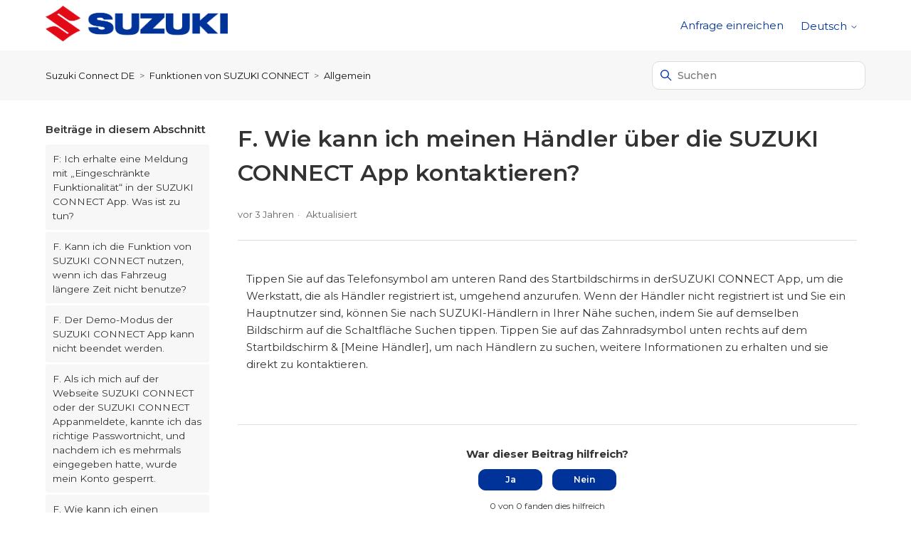

--- FILE ---
content_type: text/html; charset=utf-8
request_url: https://su01cu.eur.connect.suzuki/hc/de/articles/6352628887709-F-Wie-kann-ich-meinen-H%C3%A4ndler-%C3%BCber-die-SUZUKI-CONNECT-App-kontaktieren
body_size: 10244
content:
<!DOCTYPE html>
<html dir="ltr" lang="de">
<head>
  <meta charset="utf-8" />
  <!-- v26823 -->


  <title>F. Wie kann ich meinen Händler über die SUZUKI CONNECT App kontaktieren? &ndash; Suzuki Connect DE</title>

  

  <meta name="description" content="Tippen Sie auf das Telefonsymbol am unteren Rand des Startbildschirms in derSUZUKI CONNECT App, um die Werkstatt, die als Händler..." /><meta property="og:image" content="https://su01cu.eur.connect.suzuki/hc/theming_assets/01J1S7FZX4J7E6FNWB09XRV3N3" />
<meta property="og:type" content="website" />
<meta property="og:site_name" content="Suzuki Connect DE" />
<meta property="og:title" content="F. Wie kann ich meinen Händler über die SUZUKI CONNECT App kontaktieren?" />
<meta property="og:description" content="Tippen Sie auf das Telefonsymbol am unteren Rand des Startbildschirms in derSUZUKI CONNECT App, um die Werkstatt, die als Händler registriert ist, umgehend anzurufen. Wenn der Händler nicht registr..." />
<meta property="og:url" content="https://su01cu.eur.connect.suzuki/hc/de/articles/6352628887709-F-Wie-kann-ich-meinen-H%C3%A4ndler-%C3%BCber-die-SUZUKI-CONNECT-App-kontaktieren" />
<link rel="canonical" href="https://su01cu.eur.connect.suzuki/hc/de/articles/6352628887709-F-Wie-kann-ich-meinen-H%C3%A4ndler-%C3%BCber-die-SUZUKI-CONNECT-App-kontaktieren">
<link rel="alternate" hreflang="ar" href="https://su01cu.eur.connect.suzuki/hc/ar/articles/6352628887709-%D8%B3-%D9%83%D9%8A%D9%81-%D9%8A%D9%85%D9%83%D9%86%D9%86%D9%8A-%D8%A7%D9%84%D8%AA%D9%88%D8%A7%D8%B5%D9%84-%D9%85%D8%B9-%D8%A7%D9%84%D8%AA%D8%A7%D8%AC%D8%B1-%D8%A7%D9%84%D8%AE%D8%A7%D8%B5-%D8%A8%D9%8A-%D9%85%D9%86-%D8%AA%D8%B7%D8%A8%D9%8A%D9%82-SUZUKI-CONNECT">
<link rel="alternate" hreflang="bg" href="https://su01cu.eur.connect.suzuki/hc/bg/articles/6352628887709-%D0%92-%D0%9A%D0%B0%D0%BA-%D0%B4%D0%B0-%D1%81%D0%B5-%D1%81%D0%B2%D1%8A%D1%80%D0%B6%D0%B0-%D1%81-%D0%9C%D0%BE%D1%8F-%D0%B4%D0%B8%D0%BB%D1%8A%D1%80-%D0%BE%D1%82-%D0%BF%D1%80%D0%B8%D0%BB%D0%BE%D0%B6%D0%B5%D0%BD%D0%B8%D0%B5%D1%82%D0%BE-SUZUKI-CONNECT">
<link rel="alternate" hreflang="bs" href="https://su01cu.eur.connect.suzuki/hc/bs/articles/6352628887709-P-Kako-da-kontaktiram-svog-prodavca-iz-aplikacije-SUZUKI-CONNECT">
<link rel="alternate" hreflang="cs" href="https://su01cu.eur.connect.suzuki/hc/cs/articles/6352628887709-O-Jak-mohu-kontaktovat-M%C3%A9ho-prodejce-prost%C5%99ednictv%C3%ADm-aplikace-SUZUKI-CONNECT">
<link rel="alternate" hreflang="da" href="https://su01cu.eur.connect.suzuki/hc/da/articles/6352628887709-Q-Hvordan-kontakter-jeg-min-forhandler-fra-SUZUKI-CONNECT-appen">
<link rel="alternate" hreflang="de" href="https://su01cu.eur.connect.suzuki/hc/de/articles/6352628887709-F-Wie-kann-ich-meinen-H%C3%A4ndler-%C3%BCber-die-SUZUKI-CONNECT-App-kontaktieren">
<link rel="alternate" hreflang="el" href="https://su01cu.eur.connect.suzuki/hc/el/articles/6352628887709-%CE%95-%CE%A0%CF%8E%CF%82-%CE%BC%CF%80%CE%BF%CF%81%CF%8E-%CE%BD%CE%B1-%CE%B5%CF%80%CE%B9%CE%BA%CE%BF%CE%B9%CE%BD%CF%89%CE%BD%CE%AE%CF%83%CF%89-%CE%BC%CE%B5-%CF%84%CE%BF%CE%BD-%CE%AD%CE%BC%CF%80%CE%BF%CF%81%CF%8C-%CE%BC%CE%BF%CF%85-%CE%B1%CF%80%CF%8C-%CF%84%CE%B7%CE%BD-%CE%B5%CF%86%CE%B1%CF%81%CE%BC%CE%BF%CE%B3%CE%AE-SUZUKI-CONNECT">
<link rel="alternate" hreflang="en-gb" href="https://su01cu.eur.connect.suzuki/hc/en-gb/articles/6352628887709-Q-How-do-I-contact-My-Dealer-from-the-SUZUKI-CONNECT-App">
<link rel="alternate" hreflang="es" href="https://su01cu.eur.connect.suzuki/hc/es/articles/6352628887709-P-C%C3%B3mo-puedo-ponerme-en-contacto-con-mi-concesionario-desde-la-aplicaci%C3%B3n-SUZUKI-CONNECT">
<link rel="alternate" hreflang="et" href="https://su01cu.eur.connect.suzuki/hc/et/articles/6352628887709-K-Kuidas-toimub-rakendusest-SUZUKI-CONNECT-oma-edasim%C3%BC%C3%BCjaga-%C3%BChenduse-v%C3%B5tmine">
<link rel="alternate" hreflang="fi" href="https://su01cu.eur.connect.suzuki/hc/fi/articles/6352628887709-K-Miten-otan-j%C3%A4lleenmyyj%C3%A4%C3%A4ni-yhteytt%C3%A4-SUZUKI-CONNECT-sovelluksen-kautta">
<link rel="alternate" hreflang="fr" href="https://su01cu.eur.connect.suzuki/hc/fr/articles/6352628887709-Q-Comment-puis-je-contacter-mon-concessionnaire-%C3%A0-partir-de-l-application-SUZUKI-CONNECT">
<link rel="alternate" hreflang="he" href="https://su01cu.eur.connect.suzuki/hc/he/articles/6352628887709-%D7%A9-%D7%9B%D7%99%D7%A6%D7%93-%D7%90%D7%95%D7%9B%D7%9C-%D7%9C%D7%99%D7%A6%D7%95%D7%A8-%D7%A7%D7%A9%D7%A8-%D7%A2%D7%9D-%D7%94%D7%A1%D7%A4%D7%A7-%D7%A9%D7%9C%D7%99-%D7%93%D7%A8%D7%9A-%D7%90%D7%A4%D7%9C%D7%99%D7%A7%D7%A6%D7%99%D7%99%D7%AA-SUZUKI-CONNECT">
<link rel="alternate" hreflang="hr" href="https://su01cu.eur.connect.suzuki/hc/hr/articles/6352628887709-Q-Kako-mogu-kontaktirati-svog-zastupnika-iz-aplikacije-SUZUKI-CONNECT">
<link rel="alternate" hreflang="hu" href="https://su01cu.eur.connect.suzuki/hc/hu/articles/6352628887709-K-Hogyan-l%C3%A9phetek-kapcsolatba-a-m%C3%A1rkakeresked%C5%91mmel-a-SUZUKI-CONNECT-App-on-kereszt%C3%BCl">
<link rel="alternate" hreflang="is" href="https://su01cu.eur.connect.suzuki/hc/is/articles/6352628887709-Q-Hvernig-get-%C3%A9g-haft-samband-vi%C3%B0-s%C3%B6luumbo%C3%B0i%C3%B0-mitt-%C3%BAr-SUZUKI-CONNECT-appinu">
<link rel="alternate" hreflang="it" href="https://su01cu.eur.connect.suzuki/hc/it/articles/6352628887709-D-Come-posso-contattare-il-mio-concessionario-dall-app-SUZUKI-CONNECT">
<link rel="alternate" hreflang="lt" href="https://su01cu.eur.connect.suzuki/hc/lt/articles/6352628887709-K-Kaip-susisiekti-su-savo-atstovybe-naudojantis-program%C4%97le-SUZUKI-CONNECT">
<link rel="alternate" hreflang="lv" href="https://su01cu.eur.connect.suzuki/hc/lv/articles/6352628887709-J-K%C4%81-es-varu-sazin%C4%81ties-ar-savu-izplat%C4%ABt%C4%81ju-no-SUZUKI-CONNECT-lietotnes">
<link rel="alternate" hreflang="mk" href="https://su01cu.eur.connect.suzuki/hc/mk/articles/6352628887709-%D0%9F-%D0%9A%D0%B0%D0%BA%D0%BE-%D0%B4%D0%B0-%D0%BA%D0%BE%D0%BD%D1%82%D0%B0%D0%BA%D1%82%D0%B8%D1%80%D0%B0%D0%BC-%D1%81%D0%BE-%D0%BC%D0%BE%D1%98%D0%BE%D1%82-%D0%B4%D0%B8%D0%BB%D0%B5%D1%80-%D0%BE%D0%B4-%D0%B0%D0%BF%D0%BB%D0%B8%D0%BA%D0%B0%D1%86%D0%B8%D1%98%D0%B0%D1%82%D0%B0-SUZUKI-CONNECT">
<link rel="alternate" hreflang="nl" href="https://su01cu.eur.connect.suzuki/hc/nl/articles/6352628887709-V-Hoe-neem-ik-contact-op-met-mijn-dealer-via-de-Suzuki-Connect-app">
<link rel="alternate" hreflang="nl-be" href="https://su01cu.eur.connect.suzuki/hc/nl-be/articles/6352628887709-V-Hoe-neem-ik-contact-op-met-mijn-dealer-via-de-Suzuki-Connect-app">
<link rel="alternate" hreflang="no" href="https://su01cu.eur.connect.suzuki/hc/no/articles/6352628887709-S-Hvordan-kontakter-jeg-min-forhandler-fra-SUZUKI-CONNECT-appen">
<link rel="alternate" hreflang="pl" href="https://su01cu.eur.connect.suzuki/hc/pl/articles/6352628887709-Pytanie-Jak-mog%C4%99-skontaktowa%C4%87-si%C4%99-ze-swoim-dealerem-za-pomoc%C4%85-aplikacji-SUZUKI-CONNECT">
<link rel="alternate" hreflang="pt" href="https://su01cu.eur.connect.suzuki/hc/pt/articles/6352628887709-P-Como-posso-contactar-o-Meu-Concession%C3%A1rio-atrav%C3%A9s-da-aplica%C3%A7%C3%A3o-SUZUKI-CONNECT">
<link rel="alternate" hreflang="ro" href="https://su01cu.eur.connect.suzuki/hc/ro/articles/6352628887709-%C3%8E-Cum-contactez-Dealerul-Meu-din-Aplica%C8%9Bia-SUZUKI-CONNECT">
<link rel="alternate" hreflang="sk" href="https://su01cu.eur.connect.suzuki/hc/sk/articles/6352628887709-Ot%C3%A1zka-Ako-m%C3%B4%C5%BEem-kontaktova%C5%A5-M%C3%B4jho-predajcu-z-Aplik%C3%A1cie-SUZUKI-CONNECT">
<link rel="alternate" hreflang="sl" href="https://su01cu.eur.connect.suzuki/hc/sl/articles/6352628887709-V-Kako-lahko-prek-aplikacije-SUZUKI-CONNECT-stopim-v-stik-s-svojim-trgovcem">
<link rel="alternate" hreflang="sq" href="https://su01cu.eur.connect.suzuki/hc/sq/articles/6352628887709-P-Si-mund-t%C3%AB-kontaktoj-me-shit%C3%ABsin-tim-nga-Aplikacioni-SUZUKI-CONNECT">
<link rel="alternate" hreflang="sr" href="https://su01cu.eur.connect.suzuki/hc/sr/articles/6352628887709-%D0%9F-%D0%9A%D0%B0%D0%BA%D0%BE-%D0%B4%D0%B0-%D0%BA%D0%BE%D0%BD%D1%82%D0%B0%D0%BA%D1%82%D0%B8%D1%80%D0%B0%D0%BC-%D1%81%D0%B2%D0%BE%D0%B3-%D0%BF%D1%80%D0%BE%D0%B4%D0%B0%D0%B2%D1%86%D0%B0-%D0%B8%D0%B7-Aplikacija-SUZUKI-CONNECT">
<link rel="alternate" hreflang="sv" href="https://su01cu.eur.connect.suzuki/hc/sv/articles/6352628887709-F-Hur-kontaktar-jag-min-%C3%A5terf%C3%B6rs%C3%A4ljare-fr%C3%A5n-appen-SUZUKI-CONNECT">
<link rel="alternate" hreflang="x-default" href="https://su01cu.eur.connect.suzuki/hc/en-gb/articles/6352628887709-Q-How-do-I-contact-My-Dealer-from-the-SUZUKI-CONNECT-App">

  <link rel="stylesheet" href="//static.zdassets.com/hc/assets/application-f34d73e002337ab267a13449ad9d7955.css" media="all" id="stylesheet" />
  <link rel="stylesheet" type="text/css" href="/hc/theming_assets/13238384/5824156109469/style.css?digest=24838277693469">

  <link rel="icon" type="image/x-icon" href="/hc/theming_assets/01J1S7JC7QZFVRTW8PS9CMGCRN">

    

  <!--
* Name: Vertio
* Version: 4.1.6
* Author: Grow Shine Services Pvt. Ltd.
* Download From: https://www.customersupporttheme.com Or https://themes.grow-shine.com/
* Corporate Website : https://www.grow-shine.com
* License: You must have a valid license purchased only from customersupporttheme.com in order to legally use the theme for your project.
* Copyright: © 2016 - 2024 Grow Shine Services Pvt. Ltd. All Rights Reserved.
-->

<meta charset="utf-8">
<meta http-equiv="X-UA-Compatible" content="IE=edge,chrome=1">
<meta name="viewport" content="width=device-width, initial-scale=1.0">
<meta content="width=device-width, initial-scale=1.0" name="viewport" />


<link href="https://fonts.googleapis.com/css2?family=Inter:wght@100;200;300;400;500;600;700;800&family=Lato:wght@100;300;400;700;900&family=Montserrat:wght@100;300;400;500;600;700&family=Open+Sans:wght@300;400;500;600;700&family=Roboto:wght@100;300;400;500;700&display=swap" rel="stylesheet">
<link href="https://fonts.googleapis.com/css2?family=Karla:ital,wght@0,200..800;1,200..800&family=Onest:wght@100..900&family=Public+Sans:wght@100..900&display=swap" rel="stylesheet">


<link href="https://cdn.lineicons.com/4.0/lineicons.css" rel="stylesheet">
<link rel="stylesheet" href="https://use.fontawesome.com/releases/v6.6.0/css/all.css" />
<script src="https://kit.fontawesome.com/bfc862380e.js"></script>


<script src="https://cdnjs.cloudflare.com/ajax/libs/jquery/3.7.1/jquery.min.js"></script>
<link rel="stylesheet" href="https://cdnjs.cloudflare.com/ajax/libs/animate.css/4.1.1/animate.min.css"/>

<!-- Make the translated search clear button label available for use in JS -->
<!-- See buildClearSearchButton() in script.js -->
<script type="text/javascript">window.searchClearButtonLabelLocalized = "Suche zurücksetzen";</script>
<script type="text/javascript">
  // Load ES module polyfill only for browsers that don't support ES modules
  if (!(HTMLScriptElement.supports && HTMLScriptElement.supports('importmap'))) {
    document.write('<script async src="/hc/theming_assets/01J9R7WEF3R8EGJC88AYJCSAWW"><\/script>');
  }
</script>
<script type="importmap">
{
  "imports": {
    "new-request-form": "/hc/theming_assets/01J9R7WEC0ND5BNZX6ER6ES461",
    "flash-notifications": "/hc/theming_assets/01J9R7WEF36YJVE255Y4EZJ00Q",
    "new-request-form-translations": "/hc/theming_assets/01J9R7WEDCSN4Y243TCR13AH56",
    "shared": "/hc/theming_assets/01J9R7WEG3KZTE36974KQGEJ0N",
    "wysiwyg": "/hc/theming_assets/01J9R7WEM8KGFG42K0GZEQSRM7"
  }
}
</script>
<script type="module">
  import { renderFlashNotifications } from "flash-notifications";

  const settings = {"logo":"/hc/theming_assets/01J1S7FZX4J7E6FNWB09XRV3N3","logo_height":"50px","logo_tagline":"","enable_link":false,"enable_link_url":"","favicon":"/hc/theming_assets/01J1S7JC7QZFVRTW8PS9CMGCRN","enable_signin":false,"enable_ticket":true,"enable_community":false,"fixed_header":false,"menu_color":"rgba(0, 51, 153, 1)","dropdown_menu_color":"rgba(0, 51, 153, 1)","custom_menu":"-","dropdown1":"-","dropdown1_url":"#!","dropdown2":"-","dropdown2_url":"#!","dropdown3":"-","dropdown3_url":"#!","dropdown4":"-","dropdown4_url":"#!","hero_show_image":"yes","homepage_background_image":"/hc/theming_assets/01J1S7YEVRZCYQTHB003AWSBFK","hero_unit_bg_color":"rgba(255, 255, 255, 1)","hero_title":"","hero_unit_title_color":"rgba(0, 51, 153, 1)","search_placeholder":"Type your question here...","submit_bg_color":"rgba(0, 51, 153, 1)","border_radius":"10px","instant_search":true,"scoped_kb_search":true,"scoped_community_search":false,"brand_color":"rgba(0, 51, 153, 1)","text_color":"#333333","link_color":"#141414","visited_link_color":"#333333","brand_text_color":"#FFFFFF","border_color":"#DDDDDD","heading_font":"'Montserrat', sans-serif","text_font":"'Montserrat', sans-serif","categories_bg_color":"rgba(0, 51, 153, 1)","categories_icon_color":"#ffffff","category1_id":"5864777478685","category1_icon":"fa-solid fa-circle-info","category2_id":"5824204839837","category2_icon":"fa-solid fa-globe","category3_id":"6280074381853","category3_icon":"fa-solid fa-screwdriver-wrench","category4_id":"6280066389277","category4_icon":"fa-solid fa-car","category5_id":"19917900753821","category5_icon":"fa-solid fa-computer","category6_id":"8231262457757","category6_icon":"fa-solid fa-book","toggle_promoted_articles":"yes","toggle_recently_viewed_article":"yes","icon_with_title":"yes","toggle_community_block":"yes","community_image":"/hc/theming_assets/01J1S8GF89A4D4GV3NMQYFG2TR","toggle_recent_activity":"yes","footer_color":"rgba(0, 51, 153, 1)","footer_text_color":"#FFFFFF","facebook_url":"-","twitter_url":"-","linkedin_url":"-","pinterest_url":"-","instagram_url":"-","youtube_url":"-","github_url":"-","tiktok_url":"-","threads_url":"-","medium_url":"-","copyright_text":"© 2025 Magyar Suzuki Corporation. All Rights Reserved.","show_articles_in_section":"yes","bg_color":"#F7F7F7","show_article_author":false,"show_article_comments":false,"show_follow_article":false,"show_recently_viewed_articles":true,"show_related_articles":false,"show_article_sharing":false,"note_message":"#bce8f1","warning_message":"#e5415e","quote_message":"#d5ccc9","show_follow_section":false,"support_message":false,"support_message_text":"-","show_follow_post":false,"show_post_sharing":false,"show_follow_topic":false,"request_list_beta":false,"container_layout":"boxed","alert_bar":false,"alert_bar_bg":"#F05064","alert_text_color":"#FFFFFF","alert_text":"SPECIAL OFFER: Save 40% or More on all plans, Limited time offer.","alert_link_text":"Click here","alert_link_url":"https://themes.grow-shine.com/zendesk-themes","translations_enable":false};
  const closeLabel = "Schließen"

  renderFlashNotifications(settings, closeLabel);
</script>





<script type="text/javascript">

  
  $(document).ready(function() {
    
    

    $('#YOUR_CAT_ID .category-icon').append('<i class="fa-solid fa-book-open-reader"></i>');

    $('#YOUR_CAT_ID .category-icon').append('<i class="fa-solid fa-circle-play"></i>');

    $('#YOUR_CAT_ID .category-icon').append('<i class="fa-solid fa-circle-question"></i>');

    $('#YOUR_CAT_ID .category-icon').append('<i class="fa-solid fa-gear"></i>');

  });

</script>

  
</head>
<body class="">
  
  
  

  <a class="skip-navigation" tabindex="1" href="#main-content">Zum Hauptinhalt gehen</a>








<header class="hc_header  ">
   <div class="header cd-header ">
      
      <div class="logo">
         <a title="Suzuki Connect DE" href="/hc/de">
           <img src="/hc/theming_assets/01J1S7FZX4J7E6FNWB09XRV3N3" alt="Homepage für Help Center „Suzuki Connect DE“">
           
         </a>
      </div>
      <div class="nav-wrapper">
         <button class="menu-button" aria-controls="user-nav" aria-expanded="false" aria-label="Navigationsmenü öffnen/schließen">
            <svg xmlns="http://www.w3.org/2000/svg" width="16" height="16" focusable="false" viewBox="0 0 16 16" class="icon-menu">
               <path fill="none" stroke="currentColor" stroke-linecap="round" d="M1.5 3.5h13m-13 4h13m-13 4h13"/>
            </svg>
         </button>
         <nav class="user-nav" id="user-nav">
            
            

            
            
              <a class="submit-a-request xs_hide" href="/hc/de/requests/new">Anfrage einreichen</a>
            
         </nav>
         
         
         
         
         
         <div class="dropdown language-selector">
            <button class="dropdown-toggle" aria-haspopup="true">
               Deutsch
               <svg xmlns="http://www.w3.org/2000/svg" width="12" height="12" focusable="false" viewBox="0 0 12 12" class="dropdown-chevron-icon">
                  <path fill="none" stroke="currentColor" stroke-linecap="round" d="M3 4.5l2.6 2.6c.2.2.5.2.7 0L9 4.5"/>
               </svg>
            </button>
            <span class="dropdown-menu dropdown-menu-end animate__fadeInDown animate__animated" role="menu">
            
            <a href="/hc/change_language/ar?return_to=%2Fhc%2Far%2Farticles%2F6352628887709-%25D8%25B3-%25D9%2583%25D9%258A%25D9%2581-%25D9%258A%25D9%2585%25D9%2583%25D9%2586%25D9%2586%25D9%258A-%25D8%25A7%25D9%2584%25D8%25AA%25D9%2588%25D8%25A7%25D8%25B5%25D9%2584-%25D9%2585%25D8%25B9-%25D8%25A7%25D9%2584%25D8%25AA%25D8%25A7%25D8%25AC%25D8%25B1-%25D8%25A7%25D9%2584%25D8%25AE%25D8%25A7%25D8%25B5-%25D8%25A8%25D9%258A-%25D9%2585%25D9%2586-%25D8%25AA%25D8%25B7%25D8%25A8%25D9%258A%25D9%2582-SUZUKI-CONNECT" dir="rtl" rel="nofollow" role="menuitem">
            العربية
            </a>
            
            <a href="/hc/change_language/bg?return_to=%2Fhc%2Fbg%2Farticles%2F6352628887709-%25D0%2592-%25D0%259A%25D0%25B0%25D0%25BA-%25D0%25B4%25D0%25B0-%25D1%2581%25D0%25B5-%25D1%2581%25D0%25B2%25D1%258A%25D1%2580%25D0%25B6%25D0%25B0-%25D1%2581-%25D0%259C%25D0%25BE%25D1%258F-%25D0%25B4%25D0%25B8%25D0%25BB%25D1%258A%25D1%2580-%25D0%25BE%25D1%2582-%25D0%25BF%25D1%2580%25D0%25B8%25D0%25BB%25D0%25BE%25D0%25B6%25D0%25B5%25D0%25BD%25D0%25B8%25D0%25B5%25D1%2582%25D0%25BE-SUZUKI-CONNECT" dir="ltr" rel="nofollow" role="menuitem">
            Български
            </a>
            
            <a href="/hc/change_language/bs?return_to=%2Fhc%2Fbs%2Farticles%2F6352628887709-P-Kako-da-kontaktiram-svog-prodavca-iz-aplikacije-SUZUKI-CONNECT" dir="ltr" rel="nofollow" role="menuitem">
            Bosanski
            </a>
            
            <a href="/hc/change_language/cs?return_to=%2Fhc%2Fcs%2Farticles%2F6352628887709-O-Jak-mohu-kontaktovat-M%25C3%25A9ho-prodejce-prost%25C5%2599ednictv%25C3%25ADm-aplikace-SUZUKI-CONNECT" dir="ltr" rel="nofollow" role="menuitem">
            Čeština
            </a>
            
            <a href="/hc/change_language/da?return_to=%2Fhc%2Fda%2Farticles%2F6352628887709-Q-Hvordan-kontakter-jeg-min-forhandler-fra-SUZUKI-CONNECT-appen" dir="ltr" rel="nofollow" role="menuitem">
            Dansk
            </a>
            
            <a href="/hc/change_language/el?return_to=%2Fhc%2Fel%2Farticles%2F6352628887709-%25CE%2595-%25CE%25A0%25CF%258E%25CF%2582-%25CE%25BC%25CF%2580%25CE%25BF%25CF%2581%25CF%258E-%25CE%25BD%25CE%25B1-%25CE%25B5%25CF%2580%25CE%25B9%25CE%25BA%25CE%25BF%25CE%25B9%25CE%25BD%25CF%2589%25CE%25BD%25CE%25AE%25CF%2583%25CF%2589-%25CE%25BC%25CE%25B5-%25CF%2584%25CE%25BF%25CE%25BD-%25CE%25AD%25CE%25BC%25CF%2580%25CE%25BF%25CF%2581%25CF%258C-%25CE%25BC%25CE%25BF%25CF%2585-%25CE%25B1%25CF%2580%25CF%258C-%25CF%2584%25CE%25B7%25CE%25BD-%25CE%25B5%25CF%2586%25CE%25B1%25CF%2581%25CE%25BC%25CE%25BF%25CE%25B3%25CE%25AE-SUZUKI-CONNECT" dir="ltr" rel="nofollow" role="menuitem">
            Ελληνικά
            </a>
            
            <a href="/hc/change_language/en-gb?return_to=%2Fhc%2Fen-gb%2Farticles%2F6352628887709-Q-How-do-I-contact-My-Dealer-from-the-SUZUKI-CONNECT-App" dir="ltr" rel="nofollow" role="menuitem">
            English (GB)
            </a>
            
            <a href="/hc/change_language/es?return_to=%2Fhc%2Fes%2Farticles%2F6352628887709-P-C%25C3%25B3mo-puedo-ponerme-en-contacto-con-mi-concesionario-desde-la-aplicaci%25C3%25B3n-SUZUKI-CONNECT" dir="ltr" rel="nofollow" role="menuitem">
            Español
            </a>
            
            <a href="/hc/change_language/et?return_to=%2Fhc%2Fet%2Farticles%2F6352628887709-K-Kuidas-toimub-rakendusest-SUZUKI-CONNECT-oma-edasim%25C3%25BC%25C3%25BCjaga-%25C3%25BChenduse-v%25C3%25B5tmine" dir="ltr" rel="nofollow" role="menuitem">
            Eesti
            </a>
            
            <a href="/hc/change_language/fi?return_to=%2Fhc%2Ffi%2Farticles%2F6352628887709-K-Miten-otan-j%25C3%25A4lleenmyyj%25C3%25A4%25C3%25A4ni-yhteytt%25C3%25A4-SUZUKI-CONNECT-sovelluksen-kautta" dir="ltr" rel="nofollow" role="menuitem">
            Suomi
            </a>
            
            <a href="/hc/change_language/fr?return_to=%2Fhc%2Ffr%2Farticles%2F6352628887709-Q-Comment-puis-je-contacter-mon-concessionnaire-%25C3%25A0-partir-de-l-application-SUZUKI-CONNECT" dir="ltr" rel="nofollow" role="menuitem">
            Français
            </a>
            
            <a href="/hc/change_language/he?return_to=%2Fhc%2Fhe%2Farticles%2F6352628887709-%25D7%25A9-%25D7%259B%25D7%2599%25D7%25A6%25D7%2593-%25D7%2590%25D7%2595%25D7%259B%25D7%259C-%25D7%259C%25D7%2599%25D7%25A6%25D7%2595%25D7%25A8-%25D7%25A7%25D7%25A9%25D7%25A8-%25D7%25A2%25D7%259D-%25D7%2594%25D7%25A1%25D7%25A4%25D7%25A7-%25D7%25A9%25D7%259C%25D7%2599-%25D7%2593%25D7%25A8%25D7%259A-%25D7%2590%25D7%25A4%25D7%259C%25D7%2599%25D7%25A7%25D7%25A6%25D7%2599%25D7%2599%25D7%25AA-SUZUKI-CONNECT" dir="rtl" rel="nofollow" role="menuitem">
            עברית
            </a>
            
            <a href="/hc/change_language/hr?return_to=%2Fhc%2Fhr%2Farticles%2F6352628887709-Q-Kako-mogu-kontaktirati-svog-zastupnika-iz-aplikacije-SUZUKI-CONNECT" dir="ltr" rel="nofollow" role="menuitem">
            Hrvatski
            </a>
            
            <a href="/hc/change_language/hu?return_to=%2Fhc%2Fhu%2Farticles%2F6352628887709-K-Hogyan-l%25C3%25A9phetek-kapcsolatba-a-m%25C3%25A1rkakeresked%25C5%2591mmel-a-SUZUKI-CONNECT-App-on-kereszt%25C3%25BCl" dir="ltr" rel="nofollow" role="menuitem">
            Magyar
            </a>
            
            <a href="/hc/change_language/is?return_to=%2Fhc%2Fis%2Farticles%2F6352628887709-Q-Hvernig-get-%25C3%25A9g-haft-samband-vi%25C3%25B0-s%25C3%25B6luumbo%25C3%25B0i%25C3%25B0-mitt-%25C3%25BAr-SUZUKI-CONNECT-appinu" dir="ltr" rel="nofollow" role="menuitem">
            Íslenska
            </a>
            
            <a href="/hc/change_language/it?return_to=%2Fhc%2Fit%2Farticles%2F6352628887709-D-Come-posso-contattare-il-mio-concessionario-dall-app-SUZUKI-CONNECT" dir="ltr" rel="nofollow" role="menuitem">
            Italiano
            </a>
            
            <a href="/hc/change_language/lt?return_to=%2Fhc%2Flt%2Farticles%2F6352628887709-K-Kaip-susisiekti-su-savo-atstovybe-naudojantis-program%25C4%2597le-SUZUKI-CONNECT" dir="ltr" rel="nofollow" role="menuitem">
            Lietuvių
            </a>
            
            <a href="/hc/change_language/lv?return_to=%2Fhc%2Flv%2Farticles%2F6352628887709-J-K%25C4%2581-es-varu-sazin%25C4%2581ties-ar-savu-izplat%25C4%25ABt%25C4%2581ju-no-SUZUKI-CONNECT-lietotnes" dir="ltr" rel="nofollow" role="menuitem">
            Latviešu
            </a>
            
            <a href="/hc/change_language/mk?return_to=%2Fhc%2Fmk%2Farticles%2F6352628887709-%25D0%259F-%25D0%259A%25D0%25B0%25D0%25BA%25D0%25BE-%25D0%25B4%25D0%25B0-%25D0%25BA%25D0%25BE%25D0%25BD%25D1%2582%25D0%25B0%25D0%25BA%25D1%2582%25D0%25B8%25D1%2580%25D0%25B0%25D0%25BC-%25D1%2581%25D0%25BE-%25D0%25BC%25D0%25BE%25D1%2598%25D0%25BE%25D1%2582-%25D0%25B4%25D0%25B8%25D0%25BB%25D0%25B5%25D1%2580-%25D0%25BE%25D0%25B4-%25D0%25B0%25D0%25BF%25D0%25BB%25D0%25B8%25D0%25BA%25D0%25B0%25D1%2586%25D0%25B8%25D1%2598%25D0%25B0%25D1%2582%25D0%25B0-SUZUKI-CONNECT" dir="ltr" rel="nofollow" role="menuitem">
            македонски
            </a>
            
            <a href="/hc/change_language/nl?return_to=%2Fhc%2Fnl%2Farticles%2F6352628887709-V-Hoe-neem-ik-contact-op-met-mijn-dealer-via-de-Suzuki-Connect-app" dir="ltr" rel="nofollow" role="menuitem">
            Nederlands
            </a>
            
            <a href="/hc/change_language/nl-be?return_to=%2Fhc%2Fnl-be%2Farticles%2F6352628887709-V-Hoe-neem-ik-contact-op-met-mijn-dealer-via-de-Suzuki-Connect-app" dir="ltr" rel="nofollow" role="menuitem">
            Nederlands (België)
            </a>
            
            <a href="/hc/change_language/no?return_to=%2Fhc%2Fno%2Farticles%2F6352628887709-S-Hvordan-kontakter-jeg-min-forhandler-fra-SUZUKI-CONNECT-appen" dir="ltr" rel="nofollow" role="menuitem">
            Norsk
            </a>
            
            <a href="/hc/change_language/pl?return_to=%2Fhc%2Fpl%2Farticles%2F6352628887709-Pytanie-Jak-mog%25C4%2599-skontaktowa%25C4%2587-si%25C4%2599-ze-swoim-dealerem-za-pomoc%25C4%2585-aplikacji-SUZUKI-CONNECT" dir="ltr" rel="nofollow" role="menuitem">
            Polski
            </a>
            
            <a href="/hc/change_language/pt?return_to=%2Fhc%2Fpt%2Farticles%2F6352628887709-P-Como-posso-contactar-o-Meu-Concession%25C3%25A1rio-atrav%25C3%25A9s-da-aplica%25C3%25A7%25C3%25A3o-SUZUKI-CONNECT" dir="ltr" rel="nofollow" role="menuitem">
            Português
            </a>
            
            <a href="/hc/change_language/ro?return_to=%2Fhc%2Fro%2Farticles%2F6352628887709-%25C3%258E-Cum-contactez-Dealerul-Meu-din-Aplica%25C8%259Bia-SUZUKI-CONNECT" dir="ltr" rel="nofollow" role="menuitem">
            Română
            </a>
            
            <a href="/hc/change_language/sk?return_to=%2Fhc%2Fsk%2Farticles%2F6352628887709-Ot%25C3%25A1zka-Ako-m%25C3%25B4%25C5%25BEem-kontaktova%25C5%25A5-M%25C3%25B4jho-predajcu-z-Aplik%25C3%25A1cie-SUZUKI-CONNECT" dir="ltr" rel="nofollow" role="menuitem">
            Slovenčina
            </a>
            
            <a href="/hc/change_language/sl?return_to=%2Fhc%2Fsl%2Farticles%2F6352628887709-V-Kako-lahko-prek-aplikacije-SUZUKI-CONNECT-stopim-v-stik-s-svojim-trgovcem" dir="ltr" rel="nofollow" role="menuitem">
            Slovenščina
            </a>
            
            <a href="/hc/change_language/sq?return_to=%2Fhc%2Fsq%2Farticles%2F6352628887709-P-Si-mund-t%25C3%25AB-kontaktoj-me-shit%25C3%25ABsin-tim-nga-Aplikacioni-SUZUKI-CONNECT" dir="ltr" rel="nofollow" role="menuitem">
            Shqip
            </a>
            
            <a href="/hc/change_language/sr?return_to=%2Fhc%2Fsr%2Farticles%2F6352628887709-%25D0%259F-%25D0%259A%25D0%25B0%25D0%25BA%25D0%25BE-%25D0%25B4%25D0%25B0-%25D0%25BA%25D0%25BE%25D0%25BD%25D1%2582%25D0%25B0%25D0%25BA%25D1%2582%25D0%25B8%25D1%2580%25D0%25B0%25D0%25BC-%25D1%2581%25D0%25B2%25D0%25BE%25D0%25B3-%25D0%25BF%25D1%2580%25D0%25BE%25D0%25B4%25D0%25B0%25D0%25B2%25D1%2586%25D0%25B0-%25D0%25B8%25D0%25B7-Aplikacija-SUZUKI-CONNECT" dir="ltr" rel="nofollow" role="menuitem">
            Srpski
            </a>
            
            <a href="/hc/change_language/sv?return_to=%2Fhc%2Fsv%2Farticles%2F6352628887709-F-Hur-kontaktar-jag-min-%25C3%25A5terf%25C3%25B6rs%25C3%25A4ljare-fr%25C3%25A5n-appen-SUZUKI-CONNECT" dir="ltr" rel="nofollow" role="menuitem">
            Svenska
            </a>
            
            </span>
         </div>
         
         
      </div>
   </div>
</header>

<nav class="dropdown--links">
   <ul class="cd-primary-nav">
      
      
      
      
      
      
      <li class="visible_xs"><a href="/hc/de/requests/new">Anfrage einreichen</a></li>
      
   </ul>
</nav>


  <main role="main">
    
<section class="breadcrumbs__block">
  <div class="container ">
    <nav class="sub-nav">
      <nav aria-label="Aktueller Standort">
  <ol class="breadcrumbs">
    
      <li>
        
          <a href="/hc/de">Suzuki Connect DE</a>
        
      </li>
    
      <li>
        
          <a href="/hc/de/categories/6280066389277-Funktionen-von-SUZUKI-CONNECT">Funktionen von SUZUKI CONNECT</a>
        
      </li>
    
      <li>
        
          <a href="/hc/de/sections/6351711786653-Allgemein">Allgemein</a>
        
      </li>
    
  </ol>
</nav>

      <div class="search-container">
        <svg xmlns="http://www.w3.org/2000/svg" width="12" height="12" focusable="false" viewBox="0 0 12 12" class="search-icon">
          <circle cx="4.5" cy="4.5" r="4" fill="none" stroke="currentColor"/>
          <path stroke="currentColor" stroke-linecap="round" d="M11 11L7.5 7.5"/>
        </svg>
        
        <form role="search" class="search" data-search="" action="/hc/de/search" accept-charset="UTF-8" method="get"><input type="hidden" name="utf8" value="&#x2713;" autocomplete="off" /><input type="hidden" name="category" id="category" value="6280066389277" autocomplete="off" />
<input type="search" name="query" id="query" placeholder="Suchen" aria-label="Suchen" /></form>
      </div>
    </nav>
  </div>
</section>

<div class="container ">
  <div class="article-container" id="article-container">
    
    
    <aside class="article-sidebar" aria-labelledby="section-articles-title">
      <div class="collapsible-sidebar">
          <button type="button" class="collapsible-sidebar-toggle" aria-labelledby="section-articles-title" aria-expanded="false">
            <svg xmlns="http://www.w3.org/2000/svg" width="20" height="20" focusable="false" viewBox="0 0 12 12" aria-hidden="true" class="collapsible-sidebar-toggle-icon chevron-icon">
              <path fill="none" stroke="currentColor" stroke-linecap="round" d="M3 4.5l2.6 2.6c.2.2.5.2.7 0L9 4.5"/>
            </svg>
            <svg xmlns="http://www.w3.org/2000/svg" width="20" height="20" focusable="false" viewBox="0 0 12 12" aria-hidden="true" class="collapsible-sidebar-toggle-icon x-icon">
              <path stroke="currentColor" stroke-linecap="round" d="M3 9l6-6m0 6L3 3"/>
            </svg>
          </button>
          <span id="section-articles-title" class="collapsible-sidebar-title sidenav-title element-fade animate__animated">
            Beiträge in diesem Abschnitt
          </span>
          <div class="collapsible-sidebar-body">
            <ul>
              
                <li>
                  <a href="/hc/de/articles/20445107514013-F-Ich-erhalte-eine-Meldung-mit-Eingeschr%C3%A4nkte-Funktionalit%C3%A4t-in-der-SUZUKI-CONNECT-App-Was-ist-zu-tun" class="sidenav-item ">F: Ich erhalte eine Meldung mit „Eingeschränkte Funktionalität“ in der SUZUKI CONNECT App. Was ist zu tun?</a>
                </li>
              
                <li>
                  <a href="/hc/de/articles/6354735606685-F-Kann-ich-die-Funktion-von-SUZUKI-CONNECT-nutzen-wenn-ich-das-Fahrzeug-l%C3%A4ngere-Zeit-nicht-benutze" class="sidenav-item ">F. Kann ich die Funktion von SUZUKI CONNECT nutzen, wenn ich das Fahrzeug längere Zeit nicht benutze?</a>
                </li>
              
                <li>
                  <a href="/hc/de/articles/6354733023261-F-Der-Demo-Modus-der-SUZUKI-CONNECT-App-kann-nicht-beendet-werden" class="sidenav-item ">F. Der Demo-Modus der SUZUKI CONNECT App kann nicht beendet werden.</a>
                </li>
              
                <li>
                  <a href="/hc/de/articles/[base64]" class="sidenav-item ">F. Als ich mich auf der Webseite SUZUKI CONNECT oder der SUZUKI CONNECT Appanmeldete, kannte ich das richtige Passwortnicht, und nachdem ich es mehrmals eingegeben hatte, wurde mein Konto gesperrt.</a>
                </li>
              
                <li>
                  <a href="/hc/de/articles/6354671638173-F-Wie-kann-ich-einen-Gastnutzer-einladen-und-wieder-entfernen" class="sidenav-item ">F. Wie kann ich einen Gastnutzer einladen und wieder entfernen?</a>
                </li>
              
                <li>
                  <a href="/hc/de/articles/6354667806365-F-Werde-ich-benachrichtigt-wenn-die-Fahrerauthentifizierung-abl%C3%A4uft" class="sidenav-item ">F. Werde ich benachrichtigt, wenn die Fahrerauthentifizierung abläuft?</a>
                </li>
              
                <li>
                  <a href="/hc/de/articles/6354290783261-F-Wann-kann-ich-das-Telefonsymbol-am-unteren-Rand-des-Startbildschirms-der-SUZUKI-CONNECT-App-verwenden" class="sidenav-item ">F. Wann kann ich das Telefonsymbol am unteren Rand des Startbildschirms der SUZUKI CONNECT App verwenden?</a>
                </li>
              
                <li>
                  <a href="/hc/de/articles/6354064319517-F-Gibt-es-eine-M%C3%B6glichkeit-vergangene-Benachrichtigungen-in-der-SUZUKI-CONNECT-App-zu-%C3%BCberpr%C3%BCfen" class="sidenav-item ">F. Gibt es eine Möglichkeit, vergangene Benachrichtigungen in der SUZUKI CONNECT App zu überprüfen?</a>
                </li>
              
                <li>
                  <a href="/hc/de/articles/6353909420445-F-Gibt-es-eine-M%C3%B6glichkeit-vergangene-Benachrichtigungen-in-der-SUZUKI-CONNECT-App-zu-%C3%BCberpr%C3%BCfen" class="sidenav-item ">F. Gibt es eine Möglichkeit, vergangene Benachrichtigungen in der SUZUKI CONNECT App zu überprüfen?</a>
                </li>
              
                <li>
                  <a href="/hc/de/articles/6353773089949-F-Gibt-es-eine-Funktion-zur-Verfolgung-des-Fahrzeugs-im-Falle-eines-Diebstahls" class="sidenav-item ">F. Gibt es eine Funktion zur Verfolgung des Fahrzeugs im Falle eines Diebstahls?</a>
                </li>
              
            </ul>
            
              <a href="/hc/de/sections/6351711786653-Allgemein" class="article-sidebar-item">Weitere anzeigen</a>
            
          </div>
        </div>
    </aside>
    

    <article id="main-content" class="article ">
      <header class="article-header">
        
        <h1 title="F. Wie kann ich meinen Händler über die SUZUKI CONNECT App kontaktieren?" class="article-title element-fade animate__animated">
          F. Wie kann ich meinen Händler über die SUZUKI CONNECT App kontaktieren?
          
        </h1>

        <div class="article-author">
          
          <div class="article-meta">
            

            <ul class="meta-group">
              
                <li class="meta-data"><time datetime="2023-01-23T14:01:09Z" title="2023-01-23T14:01:09Z" data-datetime="relative">23. Januar 2023 14:01</time></li>
                <li class="meta-data">Aktualisiert</li>
              
            </ul>
          </div>
        </div>
        
        
      </header>

      <section class="article-info">
        <div class="article-content">
          <div class="article-body"><table>
<tbody>
<tr>
<td>Tippen Sie auf das Telefonsymbol am unteren Rand des Startbildschirms in derSUZUKI CONNECT App, um die Werkstatt, die als Händler registriert ist, umgehend anzurufen. Wenn der Händler nicht registriert ist und Sie ein Hauptnutzer sind, können Sie nach SUZUKI-Händlern in Ihrer Nähe suchen, indem Sie auf demselben Bildschirm auf die Schaltfläche Suchen tippen. Tippen Sie auf das Zahnradsymbol unten rechts auf dem Startbildschirm &amp; [Meine Händler], um nach Händlern zu suchen, weitere Informationen zu erhalten und sie direkt zu kontaktieren.</td>
</tr>
</tbody>
</table></div>

          

          
        </div>
      </section>

      <footer>
        <div class="article-footer">
          
          
        </div>
        
          <div class="article-votes">
            <span class="article-votes-question element-fade animate__animated" id="article-votes-label">War dieser Beitrag hilfreich?</span>
            <div class="article-votes-controls element-fade animate__animated" role="group" aria-labelledby="article-votes-label">
              <button type="button" class="button article-vote article-vote-up" data-auth-action="signin" aria-label="Dieser Beitrag war hilfreich" aria-pressed="false">Ja</button>
              <button type="button" class="button article-vote article-vote-down" data-auth-action="signin" aria-label="Dieser Beitrag war nicht hilfreich" aria-pressed="false">Nein</button>
            </div>
            <small class="article-votes-count element-fade animate__animated">
              <span class="article-vote-label">0 von 0 fanden dies hilfreich</span>
            </small>
          </div>
        
        <div class="article-more-questions">
          Haben Sie Fragen? <a href="/hc/de/requests/new">Anfrage einreichen</a>
        </div>
        <div class="article-return-to-top">
          <a href="#article-container">
            Zurück an den Anfang
            <svg xmlns="http://www.w3.org/2000/svg" class="article-return-to-top-icon" width="20" height="20" focusable="false" viewBox="0 0 12 12" aria-hidden="true">
              <path fill="none" stroke="currentColor" stroke-linecap="round" d="M3 4.5l2.6 2.6c.2.2.5.2.7 0L9 4.5"/>
            </svg>
          </a>
        </div>
      </footer>

      <div class="article-relatives element-fade animate__animated">
        
        
          <div data-recent-articles></div>
        
        
        
      </div>
      
    </article>
  </div>
</div>

  </main>

  <footer class="footer text-center">
   <div class="container ">
         <div class="social_icons element-fade animate__animated">
            <ul class="social">
               
               
               
               
               
               
               
               
               
               
            </ul>
         </div>
   </div>
   <aside class="footer-legal text-center">
      <div class="container ">
         <p>&copy; <span id="year"></span> <a class="attribution"></a> <span class="reserved"></span> </p>
         
      </div>
   </aside>
</footer>



  <!-- / -->

  
  <script src="//static.zdassets.com/hc/assets/de.795890d1b186083bb648.js"></script>
  

  <script type="text/javascript">
  /*

    Greetings sourcecode lurker!

    This is for internal Zendesk and legacy usage,
    we don't support or guarantee any of these values
    so please don't build stuff on top of them.

  */

  HelpCenter = {};
  HelpCenter.account = {"subdomain":"su02di-eur","environment":"production","name":"Magyar Suzuki"};
  HelpCenter.user = {"identifier":"da39a3ee5e6b4b0d3255bfef95601890afd80709","email":null,"name":"","role":"anonymous","avatar_url":"https://assets.zendesk.com/hc/assets/default_avatar.png","is_admin":false,"organizations":[],"groups":[]};
  HelpCenter.internal = {"asset_url":"//static.zdassets.com/hc/assets/","web_widget_asset_composer_url":"https://static.zdassets.com/ekr/snippet.js","current_session":{"locale":"de","csrf_token":null,"shared_csrf_token":null},"usage_tracking":{"event":"article_viewed","data":"[base64]--fa28f22788f9ed9dfb8825470f795b308c659b5d","url":"https://su01cu.eur.connect.suzuki/hc/activity"},"current_record_id":"6352628887709","current_record_url":"/hc/de/articles/6352628887709-F-Wie-kann-ich-meinen-H%C3%A4ndler-%C3%BCber-die-SUZUKI-CONNECT-App-kontaktieren","current_record_title":"F. Wie kann ich meinen Händler über die SUZUKI CONNECT App kontaktieren?","current_text_direction":"ltr","current_brand_id":5824156109469,"current_brand_name":"Suzuki Customers","current_brand_url":"https://su01cu-eur.zendesk.com","current_brand_active":true,"current_path":"/hc/de/articles/6352628887709-F-Wie-kann-ich-meinen-H%C3%A4ndler-%C3%BCber-die-SUZUKI-CONNECT-App-kontaktieren","show_autocomplete_breadcrumbs":true,"user_info_changing_enabled":false,"has_user_profiles_enabled":true,"has_end_user_attachments":true,"user_aliases_enabled":false,"has_anonymous_kb_voting":false,"has_multi_language_help_center":true,"show_at_mentions":false,"embeddables_config":{"embeddables_web_widget":false,"embeddables_help_center_auth_enabled":false,"embeddables_connect_ipms":false},"answer_bot_subdomain":"static","gather_plan_state":"subscribed","has_article_verification":false,"has_gather":true,"has_ckeditor":true,"has_community_enabled":false,"has_community_badges":true,"has_community_post_content_tagging":false,"has_gather_content_tags":true,"has_guide_content_tags":true,"has_user_segments":true,"has_answer_bot_web_form_enabled":false,"has_garden_modals":false,"theming_cookie_key":"hc-da39a3ee5e6b4b0d3255bfef95601890afd80709-2-preview","is_preview":false,"has_search_settings_in_plan":true,"theming_api_version":4,"theming_settings":{"logo":"/hc/theming_assets/01J1S7FZX4J7E6FNWB09XRV3N3","logo_height":"50px","logo_tagline":"","enable_link":false,"enable_link_url":"","favicon":"/hc/theming_assets/01J1S7JC7QZFVRTW8PS9CMGCRN","enable_signin":false,"enable_ticket":true,"enable_community":false,"fixed_header":false,"menu_color":"rgba(0, 51, 153, 1)","dropdown_menu_color":"rgba(0, 51, 153, 1)","custom_menu":"-","dropdown1":"-","dropdown1_url":"#!","dropdown2":"-","dropdown2_url":"#!","dropdown3":"-","dropdown3_url":"#!","dropdown4":"-","dropdown4_url":"#!","hero_show_image":"yes","homepage_background_image":"/hc/theming_assets/01J1S7YEVRZCYQTHB003AWSBFK","hero_unit_bg_color":"rgba(255, 255, 255, 1)","hero_title":"","hero_unit_title_color":"rgba(0, 51, 153, 1)","search_placeholder":"Type your question here...","submit_bg_color":"rgba(0, 51, 153, 1)","border_radius":"10px","instant_search":true,"scoped_kb_search":true,"scoped_community_search":false,"brand_color":"rgba(0, 51, 153, 1)","text_color":"#333333","link_color":"#141414","visited_link_color":"#333333","brand_text_color":"#FFFFFF","border_color":"#DDDDDD","heading_font":"'Montserrat', sans-serif","text_font":"'Montserrat', sans-serif","categories_bg_color":"rgba(0, 51, 153, 1)","categories_icon_color":"#ffffff","category1_id":"5864777478685","category1_icon":"fa-solid fa-circle-info","category2_id":"5824204839837","category2_icon":"fa-solid fa-globe","category3_id":"6280074381853","category3_icon":"fa-solid fa-screwdriver-wrench","category4_id":"6280066389277","category4_icon":"fa-solid fa-car","category5_id":"19917900753821","category5_icon":"fa-solid fa-computer","category6_id":"8231262457757","category6_icon":"fa-solid fa-book","toggle_promoted_articles":"yes","toggle_recently_viewed_article":"yes","icon_with_title":"yes","toggle_community_block":"yes","community_image":"/hc/theming_assets/01J1S8GF89A4D4GV3NMQYFG2TR","toggle_recent_activity":"yes","footer_color":"rgba(0, 51, 153, 1)","footer_text_color":"#FFFFFF","facebook_url":"-","twitter_url":"-","linkedin_url":"-","pinterest_url":"-","instagram_url":"-","youtube_url":"-","github_url":"-","tiktok_url":"-","threads_url":"-","medium_url":"-","copyright_text":"© 2025 Magyar Suzuki Corporation. All Rights Reserved.","show_articles_in_section":"yes","bg_color":"#F7F7F7","show_article_author":false,"show_article_comments":false,"show_follow_article":false,"show_recently_viewed_articles":true,"show_related_articles":false,"show_article_sharing":false,"note_message":"#bce8f1","warning_message":"#e5415e","quote_message":"#d5ccc9","show_follow_section":false,"support_message":false,"support_message_text":"-","show_follow_post":false,"show_post_sharing":false,"show_follow_topic":false,"request_list_beta":false,"container_layout":"boxed","alert_bar":false,"alert_bar_bg":"#F05064","alert_text_color":"#FFFFFF","alert_text":"SPECIAL OFFER: Save 40% or More on all plans, Limited time offer.","alert_link_text":"Click here","alert_link_url":"https://themes.grow-shine.com/zendesk-themes","translations_enable":false},"has_pci_credit_card_custom_field":false,"help_center_restricted":false,"is_assuming_someone_else":false,"flash_messages":[],"user_photo_editing_enabled":true,"user_preferred_locale":"en-gb","base_locale":"de","login_url":"https://su02di-eur.zendesk.com/access?brand_id=5824156109469\u0026return_to=https%3A%2F%2Fsu01cu.eur.connect.suzuki%2Fhc%2Fde%2Farticles%2F6352628887709-F-Wie-kann-ich-meinen-H%25C3%25A4ndler-%25C3%25BCber-die-SUZUKI-CONNECT-App-kontaktieren","has_alternate_templates":false,"has_custom_statuses_enabled":true,"has_hc_generative_answers_setting_enabled":true,"has_generative_search_with_zgpt_enabled":false,"has_suggested_initial_questions_enabled":false,"has_guide_service_catalog":true,"has_service_catalog_search_poc":false,"has_service_catalog_itam":false,"has_csat_reverse_2_scale_in_mobile":false,"has_knowledge_navigation":false,"has_unified_navigation":false,"has_csat_bet365_branding":false,"version":"v26823","dev_mode":false};
</script>

  
  
  <script src="//static.zdassets.com/hc/assets/hc_enduser-2a5c7d395cc5df83aeb04ab184a4dcef.js"></script>
  <script type="text/javascript" src="/hc/theming_assets/13238384/5824156109469/script.js?digest=24838277693469"></script>
  
</body>
</html>

--- FILE ---
content_type: text/javascript; charset=utf-8
request_url: https://su01cu.eur.connect.suzuki/hc/theming_assets/13238384/5824156109469/script.js?digest=24838277693469
body_size: 5738
content:
/*
* Name: Vertio
* Version: 4.1.6
* Author: Grow Shine Services Pvt. Ltd.
* Download From: https://www.customersupporttheme.com Or https://themes.grow-shine.com/
* Corporate Website : https://www.grow-shine.com
* License: You must have a valid license purchased only from customersupporttheme.com in order to legally use the theme for your project.
* Copyright: © 2016 - 2024 Grow Shine Services Pvt. Ltd. All Rights Reserved.
*/

(function () {
  'use strict';

  // Key map
  const ENTER = 13;
  const ESCAPE = 27;

  function toggleNavigation(toggle, menu) {
    const isExpanded = menu.getAttribute("aria-expanded") === "true";
    menu.setAttribute("aria-expanded", !isExpanded);
    toggle.setAttribute("aria-expanded", !isExpanded);
  }

  function closeNavigation(toggle, menu) {
    menu.setAttribute("aria-expanded", false);
    toggle.setAttribute("aria-expanded", false);
    toggle.focus();
  }

  // Navigation

  window.addEventListener("DOMContentLoaded", () => {
    const menuButton = document.querySelector(".header .menu-button-mobile");
    const menuList = document.querySelector("#user-nav-mobile");

    // Toggles expanded aria to collapsible elements
    const collapsible = document.querySelectorAll(
      ".collapsible-nav, .collapsible-sidebar"
    );

    collapsible.forEach((element) => {
      const toggle = element.querySelector(
        ".collapsible-nav-toggle, .collapsible-sidebar-toggle"
      );

      element.addEventListener("click", () => {
        toggleNavigation(toggle, element);
      });

      element.addEventListener("keyup", (event) => {
        console.log("escape");
        if (event.keyCode === ESCAPE) {
          closeNavigation(toggle, element);
        }
      });
    });

    // If multibrand search has more than 5 help centers or categories collapse the list
    const multibrandFilterLists = document.querySelectorAll(
      ".multibrand-filter-list"
    );
    multibrandFilterLists.forEach((filter) => {
      if (filter.children.length > 6) {
        // Display the show more button
        const trigger = filter.querySelector(".see-all-filters");
        trigger.setAttribute("aria-hidden", false);

        // Add event handler for click
        trigger.addEventListener("click", (event) => {
          event.stopPropagation();
          trigger.parentNode.removeChild(trigger);
          filter.classList.remove("multibrand-filter-list--collapsed");
        });
      }
    });
  });

  const isPrintableChar = (str) => {
    return str.length === 1 && str.match(/^\S$/);
  };

  function Dropdown(toggle, menu) {
    this.toggle = toggle;
    this.menu = menu;

    this.menuPlacement = {
      top: menu.classList.contains("dropdown-menu-top"),
      end: menu.classList.contains("dropdown-menu-end"),
    };

    this.toggle.addEventListener("click", this.clickHandler.bind(this));
    this.toggle.addEventListener("keydown", this.toggleKeyHandler.bind(this));
    this.menu.addEventListener("keydown", this.menuKeyHandler.bind(this));
    document.body.addEventListener("click", this.outsideClickHandler.bind(this));

    const toggleId = this.toggle.getAttribute("id") || crypto.randomUUID();
    const menuId = this.menu.getAttribute("id") || crypto.randomUUID();

    this.toggle.setAttribute("id", toggleId);
    this.menu.setAttribute("id", menuId);

    this.toggle.setAttribute("aria-controls", menuId);
    this.menu.setAttribute("aria-labelledby", toggleId);

    this.menu.setAttribute("tabindex", -1);
    this.menuItems.forEach((menuItem) => {
      menuItem.tabIndex = -1;
    });

    this.focusedIndex = -1;
  }

  Dropdown.prototype = {
    get isExpanded() {
      return this.toggle.getAttribute("aria-expanded") === "true";
    },

    get menuItems() {
      return Array.prototype.slice.call(
        this.menu.querySelectorAll("[role='menuitem'], [role='menuitemradio']")
      );
    },

    dismiss: function () {
      if (!this.isExpanded) return;

      this.toggle.removeAttribute("aria-expanded");
      this.menu.classList.remove("dropdown-menu-end", "dropdown-menu-top");
      this.focusedIndex = -1;
    },

    open: function () {
      if (this.isExpanded) return;

      this.toggle.setAttribute("aria-expanded", true);
      this.handleOverflow();
    },

    handleOverflow: function () {
      var rect = this.menu.getBoundingClientRect();

      var overflow = {
        right: rect.left < 0 || rect.left + rect.width > window.innerWidth,
        bottom: rect.top < 0 || rect.top + rect.height > window.innerHeight,
      };

      if (overflow.right || this.menuPlacement.end) {
        this.menu.classList.add("dropdown-menu-end");
      }

      if (overflow.bottom || this.menuPlacement.top) {
        this.menu.classList.add("dropdown-menu-top");
      }

      if (this.menu.getBoundingClientRect().top < 0) {
        this.menu.classList.remove("dropdown-menu-top");
      }
    },

    focusByIndex: function (index) {
      if (!this.menuItems.length) return;

      this.menuItems.forEach((item, itemIndex) => {
        if (itemIndex === index) {
          item.tabIndex = 0;
          item.focus();
        } else {
          item.tabIndex = -1;
        }
      });

      this.focusedIndex = index;
    },

    focusFirstMenuItem: function () {
      this.focusByIndex(0);
    },

    focusLastMenuItem: function () {
      this.focusByIndex(this.menuItems.length - 1);
    },

    focusNextMenuItem: function (currentItem) {
      if (!this.menuItems.length) return;

      const currentIndex = this.menuItems.indexOf(currentItem);
      const nextIndex = (currentIndex + 1) % this.menuItems.length;

      this.focusByIndex(nextIndex);
    },

    focusPreviousMenuItem: function (currentItem) {
      if (!this.menuItems.length) return;

      const currentIndex = this.menuItems.indexOf(currentItem);
      const previousIndex =
        currentIndex <= 0 ? this.menuItems.length - 1 : currentIndex - 1;

      this.focusByIndex(previousIndex);
    },

    focusByChar: function (currentItem, char) {
      char = char.toLowerCase();

      const itemChars = this.menuItems.map((menuItem) =>
        menuItem.textContent.trim()[0].toLowerCase()
      );

      const startIndex =
        (this.menuItems.indexOf(currentItem) + 1) % this.menuItems.length;

      // look up starting from current index
      let index = itemChars.indexOf(char, startIndex);

      // if not found, start from start
      if (index === -1) {
        index = itemChars.indexOf(char, 0);
      }

      if (index > -1) {
        this.focusByIndex(index);
      }
    },

    outsideClickHandler: function (e) {
      if (
        this.isExpanded &&
        !this.toggle.contains(e.target) &&
        !e.composedPath().includes(this.menu)
      ) {
        this.dismiss();
        this.toggle.focus();
      }
    },

    clickHandler: function (event) {
      event.stopPropagation();
      event.preventDefault();

      if (this.isExpanded) {
        this.dismiss();
        this.toggle.focus();
      } else {
        this.open();
        this.focusFirstMenuItem();
      }
    },

    toggleKeyHandler: function (e) {
      const key = e.key;

      switch (key) {
        case "Enter":
        case " ":
        case "ArrowDown":
        case "Down": {
          e.stopPropagation();
          e.preventDefault();

          this.open();
          this.focusFirstMenuItem();
          break;
        }
        case "ArrowUp":
        case "Up": {
          e.stopPropagation();
          e.preventDefault();

          this.open();
          this.focusLastMenuItem();
          break;
        }
        case "Esc":
        case "Escape": {
          e.stopPropagation();
          e.preventDefault();

          this.dismiss();
          this.toggle.focus();
          break;
        }
      }
    },

    menuKeyHandler: function (e) {
      const key = e.key;
      const currentElement = this.menuItems[this.focusedIndex];

      if (e.ctrlKey || e.altKey || e.metaKey) {
        return;
      }

      switch (key) {
        case "Esc":
        case "Escape": {
          e.stopPropagation();
          e.preventDefault();

          this.dismiss();
          this.toggle.focus();
          break;
        }
        case "ArrowDown":
        case "Down": {
          e.stopPropagation();
          e.preventDefault();

          this.focusNextMenuItem(currentElement);
          break;
        }
        case "ArrowUp":
        case "Up": {
          e.stopPropagation();
          e.preventDefault();
          this.focusPreviousMenuItem(currentElement);
          break;
        }
        case "Home":
        case "PageUp": {
          e.stopPropagation();
          e.preventDefault();
          this.focusFirstMenuItem();
          break;
        }
        case "End":
        case "PageDown": {
          e.stopPropagation();
          e.preventDefault();
          this.focusLastMenuItem();
          break;
        }
        case "Tab": {
          if (e.shiftKey) {
            e.stopPropagation();
            e.preventDefault();
            this.dismiss();
            this.toggle.focus();
          } else {
            this.dismiss();
          }
          break;
        }
        default: {
          if (isPrintableChar(key)) {
            e.stopPropagation();
            e.preventDefault();
            this.focusByChar(currentElement, key);
          }
        }
      }
    },
  };

  // Drodowns

  window.addEventListener("DOMContentLoaded", () => {
    const dropdowns = [];
    const dropdownToggles = document.querySelectorAll(".dropdown-toggle");

    dropdownToggles.forEach((toggle) => {
      const menu = toggle.nextElementSibling;
      if (menu && menu.classList.contains("dropdown-menu")) {
        dropdowns.push(new Dropdown(toggle, menu));
      }
    });
  });

  // Share

  window.addEventListener("DOMContentLoaded", () => {
    const links = document.querySelectorAll(".share a");
    links.forEach((anchor) => {
      anchor.addEventListener("click", (event) => {
        event.preventDefault();
        window.open(anchor.href, "", "height = 500, width = 500");
      });
    });
  });

  // Vanilla JS debounce function, by Josh W. Comeau:
  // https://www.joshwcomeau.com/snippets/javascript/debounce/
  function debounce(callback, wait) {
    let timeoutId = null;
    return (...args) => {
      window.clearTimeout(timeoutId);
      timeoutId = window.setTimeout(() => {
        callback.apply(null, args);
      }, wait);
    };
  }

  function animateElements() {
    const animatedElements = document.querySelectorAll('.element-fade');

    animatedElements.forEach(function (element) {
      let position = element.getBoundingClientRect().top;

      if (position < window.innerHeight) {
        element.classList.add('animate__fadeInUp');
      }
    });
  }
  document.addEventListener('DOMContentLoaded', animateElements);
  window.addEventListener('scroll', animateElements);

  // Define variables for search field
  let searchFormFilledClassName = "search-has-value";
  let searchFormSelector = "form[role='search']";

  // Clear the search input, and then return focus to it
  function clearSearchInput(event) {
    event.target
      .closest(searchFormSelector)
      .classList.remove(searchFormFilledClassName);

    let input;
    if (event.target.tagName === "INPUT") {
      input = event.target;
    } else if (event.target.tagName === "BUTTON") {
      input = event.target.previousElementSibling;
    } else {
      input = event.target.closest("button").previousElementSibling;
    }
    input.value = "";
    input.focus();
  }

  // Have the search input and clear button respond
  // when someone presses the escape key, per:
  // https://twitter.com/adambsilver/status/1152452833234554880
  function clearSearchInputOnKeypress(event) {
    const searchInputDeleteKeys = ["Delete", "Escape"];
    if (searchInputDeleteKeys.includes(event.key)) {
      clearSearchInput(event);
    }
  }

  // Create an HTML button that all users -- especially keyboard users --
  // can interact with, to clear the search input.
  // To learn more about this, see:
  // https://adrianroselli.com/2019/07/ignore-typesearch.html#Delete
  // https://www.scottohara.me/blog/2022/02/19/custom-clear-buttons.html
  function buildClearSearchButton(inputId) {
    const button = document.createElement("button");
    button.setAttribute("type", "button");
    button.setAttribute("aria-controls", inputId);
    button.classList.add("clear-button");
    const buttonLabel = window.searchClearButtonLabelLocalized;
    const icon = `<svg xmlns='http://www.w3.org/2000/svg' width='12' height='12' focusable='false' role='img' viewBox='0 0 12 12' aria-label='${buttonLabel}'><path stroke='currentColor' stroke-linecap='round' stroke-width='2' d='M3 9l6-6m0 6L3 3'/></svg>`;
    button.innerHTML = icon;
    button.addEventListener("click", clearSearchInput);
    button.addEventListener("keyup", clearSearchInputOnKeypress);
    return button;
  }

  // Append the clear button to the search form
  function appendClearSearchButton(input, form) {
    const searchClearButton = buildClearSearchButton(input.id);
    form.append(searchClearButton);
    if (input.value.length > 0) {
      form.classList.add(searchFormFilledClassName);
    }
  }

  // Add a class to the search form when the input has a value;
  // Remove that class from the search form when the input doesn't have a value.
  // Do this on a delay, rather than on every keystroke.
  const toggleClearSearchButtonAvailability = debounce((event) => {
    const form = event.target.closest(searchFormSelector);
    form.classList.toggle(
      searchFormFilledClassName,
      event.target.value.length > 0
    );
  }, 200);

  // Search

  window.addEventListener("DOMContentLoaded", () => {
    // Set up clear functionality for the search field
    const searchForms = [...document.querySelectorAll(searchFormSelector)];
    const searchInputs = searchForms.map((form) =>
      form.querySelector("input[type='search']")
    );
    searchInputs.forEach((input) => {
      appendClearSearchButton(input, input.closest(searchFormSelector));
      input.addEventListener("keyup", clearSearchInputOnKeypress);
      input.addEventListener("keyup", toggleClearSearchButtonAvailability);
    });
  });

  const key = "returnFocusTo";

  function saveFocus() {
    const activeElementId = document.activeElement.getAttribute("id");
    sessionStorage.setItem(key, "#" + activeElementId);
  }

  function returnFocus() {
    const returnFocusTo = sessionStorage.getItem(key);
    if (returnFocusTo) {
      sessionStorage.removeItem("returnFocusTo");
      const returnFocusToEl = document.querySelector(returnFocusTo);
      returnFocusToEl && returnFocusToEl.focus && returnFocusToEl.focus();
    }
  }

  // Forms

  window.addEventListener("DOMContentLoaded", () => {
    // In some cases we should preserve focus after page reload
    returnFocus();

    // show form controls when the textarea receives focus or back button is used and value exists
    const commentContainerTextarea = document.querySelector(
      ".comment-container textarea"
    );
    const commentContainerFormControls = document.querySelector(
      ".comment-form-controls, .comment-ccs"
    );

    if (commentContainerTextarea) {
      commentContainerTextarea.addEventListener(
        "focus",
        function focusCommentContainerTextarea() {
          commentContainerFormControls.style.display = "block";
          commentContainerTextarea.removeEventListener(
            "focus",
            focusCommentContainerTextarea
          );
        }
      );

      if (commentContainerTextarea.value !== "") {
        commentContainerFormControls.style.display = "block";
      }
    }

    // Expand Request comment form when Add to conversation is clicked
    const showRequestCommentContainerTrigger = document.querySelector(
      ".request-container .comment-container .comment-show-container"
    );
    const requestCommentFields = document.querySelectorAll(
      ".request-container .comment-container .comment-fields"
    );
    const requestCommentSubmit = document.querySelector(
      ".request-container .comment-container .request-submit-comment"
    );

    if (showRequestCommentContainerTrigger) {
      showRequestCommentContainerTrigger.addEventListener("click", () => {
        showRequestCommentContainerTrigger.style.display = "none";
        Array.prototype.forEach.call(requestCommentFields, (element) => {
          element.style.display = "block";
        });
        requestCommentSubmit.style.display = "inline-block";

        if (commentContainerTextarea) {
          commentContainerTextarea.focus();
        }
      });
    }

    // Mark as solved button
    const requestMarkAsSolvedButton = document.querySelector(
      ".request-container .mark-as-solved:not([data-disabled])"
    );
    const requestMarkAsSolvedCheckbox = document.querySelector(
      ".request-container .comment-container input[type=checkbox]"
    );
    const requestCommentSubmitButton = document.querySelector(
      ".request-container .comment-container input[type=submit]"
    );

    if (requestMarkAsSolvedButton) {
      requestMarkAsSolvedButton.addEventListener("click", () => {
        requestMarkAsSolvedCheckbox.setAttribute("checked", true);
        requestCommentSubmitButton.disabled = true;
        requestMarkAsSolvedButton.setAttribute("data-disabled", true);
        requestMarkAsSolvedButton.form.submit();
      });
    }

    // Change Mark as solved text according to whether comment is filled
    const requestCommentTextarea = document.querySelector(
      ".request-container .comment-container textarea"
    );

    const usesWysiwyg =
      requestCommentTextarea &&
      requestCommentTextarea.dataset.helper === "wysiwyg";

    function isEmptyPlaintext(s) {
      return s.trim() === "";
    }

    function isEmptyHtml(xml) {
      const doc = new DOMParser().parseFromString(`<_>${xml}</_>`, "text/xml");
      const img = doc.querySelector("img");
      return img === null && isEmptyPlaintext(doc.children[0].textContent);
    }

    const isEmpty = usesWysiwyg ? isEmptyHtml : isEmptyPlaintext;

    if (requestCommentTextarea) {
      requestCommentTextarea.addEventListener("input", () => {
        if (isEmpty(requestCommentTextarea.value)) {
          if (requestMarkAsSolvedButton) {
            requestMarkAsSolvedButton.innerText =
              requestMarkAsSolvedButton.getAttribute("data-solve-translation");
          }
        } else {
          if (requestMarkAsSolvedButton) {
            requestMarkAsSolvedButton.innerText =
              requestMarkAsSolvedButton.getAttribute(
                "data-solve-and-submit-translation"
              );
          }
        }
      });
    }

    const selects = document.querySelectorAll(
      "#request-status-select, #request-organization-select"
    );

    selects.forEach((element) => {
      element.addEventListener("change", (event) => {
        event.stopPropagation();
        saveFocus();
        element.form.submit();
      });
    });

    // Submit requests filter form on search in the request list page
    const quickSearch = document.querySelector("#quick-search");
    if (quickSearch) {
      quickSearch.addEventListener("keyup", (event) => {
        if (event.keyCode === ENTER) {
          event.stopPropagation();
          saveFocus();
          quickSearch.form.submit();
        }
      });
    }

    // Submit organization form in the request page
    const requestOrganisationSelect = document.querySelector(
      "#request-organization select"
    );

    if (requestOrganisationSelect) {
      requestOrganisationSelect.addEventListener("change", () => {
        requestOrganisationSelect.form.submit();
      });

      requestOrganisationSelect.addEventListener("click", (e) => {
        // Prevents Ticket details collapsible-sidebar to close on mobile
        e.stopPropagation();
      });
    }

    // If there are any error notifications below an input field, focus that field
    const notificationElm = document.querySelector(".notification-error");
    if (
      notificationElm &&
      notificationElm.previousElementSibling &&
      typeof notificationElm.previousElementSibling.focus === "function"
    ) {
      notificationElm.previousElementSibling.focus();
    }
  });

})();

jQuery(document).ready(function($){

  //open/close primary navigation
  $('.cd-primary-nav-trigger').on('click', function(){
    $('.cd-menu-icon').toggleClass('is-clicked');
    $('.hc_header').toggleClass('menu-is-open');

    //in firefox transitions break when parent overflow is changed, so we need to wait for the end of the trasition to give the body an overflow hidden
    if( $('.cd-primary-nav').hasClass('is-visible') ) {
      $('.cd-primary-nav').removeClass('is-visible').one('webkitTransitionEnd otransitionend oTransitionEnd msTransitionEnd transitionend',function(){
        $('body').removeClass('overflow-hidden');
      });
    } else {
      $('.cd-primary-nav').addClass('is-visible').one('webkitTransitionEnd otransitionend oTransitionEnd msTransitionEnd transitionend',function(){
        $('body').addClass('overflow-hidden');
      });
    }
  });

  // Accordion
  $(".accordion_title").on("click", function () {
     var $title = $(this);
     $title.toggleClass("open");
     $title.parents(".accordion_block").find(".accordion_content").slideToggle();
  });

  $(window).scroll(function(){
     var sticky = $('.fixed--header'),
     scroll = $(window).scrollTop();
     if (scroll >= 100) sticky.addClass('scroll--fixed');
     else sticky.removeClass('scroll--fixed');
  });

  // Copyright
  $(".attribution").text("Grow Shine Services Pvt. Ltd.").attr("href", "https://themes.grow-shine.com").attr('target','_blank');
  $(".reserved").text("All Rights Reserved.");

  // Function of set year
  var x = new Date();
  var y = x.getFullYear();
  $('#year').html(y);

  // Tabs
  $('#tabs-nav li:first-child').addClass('active');
  $('.tab-content').hide();
  $('.tab-content:first').show();

  // Click function
  $('#tabs-nav li').click(function(){
    $('#tabs-nav li').removeClass('active');
    $(this).addClass('active');
    $('.tab-content').hide();

    var activeTab = $(this).find('a').attr('href');
    $(activeTab).fadeIn();
    return false;
  });

  if (HelpCenter.user.role=="agent"){
   $(".article-more-questions").remove();
  }

  if (HelpCenter.user.role=="manager"){
   $(".article-more-questions").remove();
  }

});
